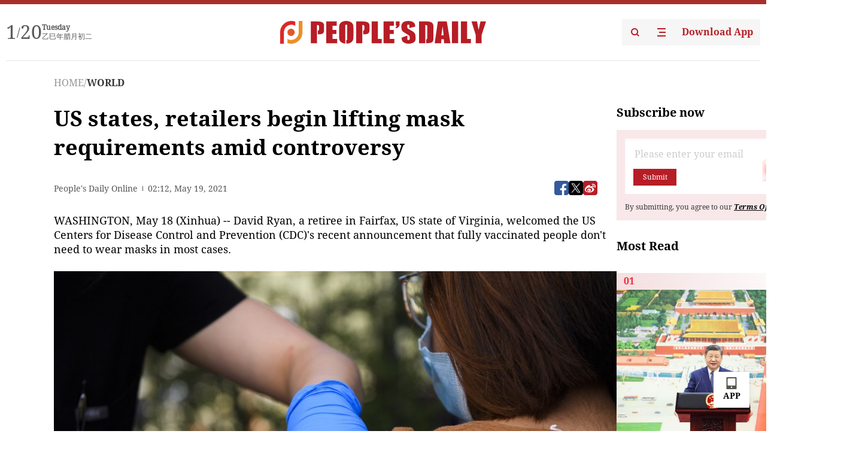

--- FILE ---
content_type: text/html;charset=UTF-8
request_url: https://peoplesdaily.pdnews.cn/world/er/30001312588
body_size: 21133
content:
<!doctype html><html lang="en"><head><meta charset="UTF-8"/><meta name="viewport" content="initial-scale=1,maximum-scale=1,minimum-scale=1,user-scalable=no"/><title>US states, retailers begin lifting mask requirements amid controversy</title><style></style><meta name="title" content="US states, retailers begin lifting mask requirements amid controversy"><meta name="keywords" content="WORLD,People's Daily"><meta name="description" content="David Ryan, a retiree in Fairfax, US state of Virginia, welcomed the US Centers for Disease Control and Prevention (CDC)'s recent announcement that fully vaccinated people don't need to wear masks in most cases."><meta property="title" content="US states, retailers begin lifting mask requirements amid controversy"><meta property="image" content="https://cdnpdcontent.aikan.pdnews.cn/20210519/16953b4f358b485c9f6f418c99ad0fd8.jpg"><meta itemprop="image" content="https://cdnpdcontent.aikan.pdnews.cn/20210519/16953b4f358b485c9f6f418c99ad0fd8.jpg"><meta property="description" content="David Ryan, a retiree in Fairfax, US state of Virginia, welcomed the US Centers for Disease Control and Prevention (CDC)'s recent announcement that fully vaccinated people don't need to wear masks in most cases."><meta property="fb:app_id" content="216960335533526"><meta property="og:title" content="US states, retailers begin lifting mask requirements amid controversy"><meta property="og:description" content="David Ryan, a retiree in Fairfax, US state of Virginia, welcomed the US Centers for Disease Control and Prevention (CDC)'s recent announcement that fully vaccinated people don't need to wear masks in most cases."><meta property="og:url" content="https://peoplesdaily.pdnews.cn/world/er/30001312588"><meta property="og:image" content="https://cdnpdcontent.aikan.pdnews.cn/20210519/16953b4f358b485c9f6f418c99ad0fd8.jpg?x-oss-process=image/resize,l_850/auto-orient,1/quality,q_95/format,jpg"><meta property="og:image:alt" content="David Ryan, a retiree in Fairfax, US state of Virginia, welcomed the US Centers for Disease Control and Prevention (CDC)'s recent announcement that fully vaccinated people don't need to wear masks in most cases."><meta property="og:image_wechat" content="https://cdnpdcontent.aikan.pdnews.cn/20210519/16953b4f358b485c9f6f418c99ad0fd8.jpg?x-oss-process=image/resize,l_850/auto-orient,1/quality,q_95/format,jpg"><meta name="twitter:title" content="US states, retailers begin lifting mask requirements amid controversy"><meta property="twitter:title" content="US states, retailers begin lifting mask requirements amid controversy"><meta name="twitter:image" content="https://cdnpdcontent.aikan.pdnews.cn/20210519/16953b4f358b485c9f6f418c99ad0fd8.jpg?x-oss-process=image/resize,l_850/auto-orient,1/quality,q_95/format,jpg"><meta property="twitter:image" content="https://cdnpdcontent.aikan.pdnews.cn/20210519/16953b4f358b485c9f6f418c99ad0fd8.jpg?x-oss-process=image/resize,l_850/auto-orient,1/quality,q_95/format,jpg"><meta name="twitter:image:src" content="https://cdnpdcontent.aikan.pdnews.cn/20210519/16953b4f358b485c9f6f418c99ad0fd8.jpg?x-oss-process=image/resize,l_850/auto-orient,1/quality,q_95/format,jpg"><meta property="twitter:image:src" content="https://cdnpdcontent.aikan.pdnews.cn/20210519/16953b4f358b485c9f6f418c99ad0fd8.jpg?x-oss-process=image/resize,l_850/auto-orient,1/quality,q_95/format,jpg"><meta name="twitter:description" content="David Ryan, a retiree in Fairfax, US state of Virginia, welcomed the US Centers for Disease Control and Prevention (CDC)'s recent announcement that fully vaccinated people don't need to wear masks in most cases."><meta property="twitter:description" content="David Ryan, a retiree in Fairfax, US state of Virginia, welcomed the US Centers for Disease Control and Prevention (CDC)'s recent announcement that fully vaccinated people don't need to wear masks in most cases."><meta name="twitter:site" content="@PeoplesDailyapp"><meta property="twitter:site" content="@PeoplesDailyapp"><meta property="al:title" content="US states, retailers begin lifting mask requirements amid controversy"><meta property="al:image" content="https://cdnpdcontent.aikan.pdnews.cn/20210519/16953b4f358b485c9f6f418c99ad0fd8.jpg?x-oss-process=image/resize,l_850/auto-orient,1/quality,q_95/format,jpg"><meta property="al:description" content="David Ryan, a retiree in Fairfax, US state of Virginia, welcomed the US Centers for Disease Control and Prevention (CDC)'s recent announcement that fully vaccinated people don't need to wear masks in most cases."><meta property="og:type" content="article"><meta property="og:rich_attachment" content="true"><meta name="twitter:card" content="summary_large_image"><meta property="twitter:card" content="summary_large_image"><meta name="twitter:creator" content="@PeoplesDailyapp"><meta property="twitter:creator" content="@PeoplesDailyapp"><meta property="al:type" content="article"><meta name="format-detection" content="telephone=no, email=no"/><meta name="apple-touch-fullscreen" content="YES"/><meta name="apple-mobile-web-app-capable" content="yes"/><meta name="apple-mobile-web-app-status-bar-style" content="black"/><link rel="icon" href="https://cdnpdfront.aikan.pdnews.cn/rmrb/es/rmrb-web-details-main/1.0.18/resource/image/faviconV2.png" type="image/x-icon"/><link rel="stylesheet" href="https://cdnpdfront.aikan.pdnews.cn/rmrb/es/rmrb-web-details-main/1.0.18/resource/css/plugin/normalize.css"><link rel="stylesheet" href="https://cdnpdfront.aikan.pdnews.cn/rmrb/es/rmrb-web-details-main/1.0.18/resource/css/plugin/swiper-bundle.min.css"><link rel="stylesheet" href="https://cdnpdfront.aikan.pdnews.cn/rmrb/es/rmrb-web-details-main/1.0.18/resource/css/plugin/aliPlayer.min.css"><link rel="stylesheet" href="https://cdnpdfront.aikan.pdnews.cn/rmrb/es/rmrb-web-details-main/1.0.18/resource/font/style.css"><link rel="stylesheet" href="https://cdnpdfront.aikan.pdnews.cn/rmrb/es/rmrb-web-details-main/1.0.18/resource/css/desktop/common.css"><link rel="stylesheet" href="https://cdnpdfront.aikan.pdnews.cn/rmrb/es/rmrb-web-details-main/1.0.18/resource/css/desktop/article.css"><link rel="stylesheet" href="https://cdnpdfront.aikan.pdnews.cn/rmrb/es/rmrb-web-details-main/1.0.18/resource/css/desktop/player.css"><script src="https://cdnpdfront.aikan.pdnews.cn/rmrb/es/rmrb-web-details-main/1.0.18/resource/js/share.min.js"></script><script type="module" crossorigin src="https://cdnpdfront.aikan.pdnews.cn/rmrb/es/rmrb-web-details-main/1.0.18/static/articleDesktop.2df49395.js"></script><link rel="modulepreload" href="https://cdnpdfront.aikan.pdnews.cn/rmrb/es/rmrb-web-details-main/1.0.18/static/__uno.811139bf.js"><link rel="modulepreload" href="https://cdnpdfront.aikan.pdnews.cn/rmrb/es/rmrb-web-details-main/1.0.18/static/light.beee88b5.js"><link rel="modulepreload" href="https://cdnpdfront.aikan.pdnews.cn/rmrb/es/rmrb-web-details-main/1.0.18/static/use-rtl.6a0d34a7.js"><link rel="modulepreload" href="https://cdnpdfront.aikan.pdnews.cn/rmrb/es/rmrb-web-details-main/1.0.18/static/FooterShare.d4d5bc0c.js"><link rel="modulepreload" href="https://cdnpdfront.aikan.pdnews.cn/rmrb/es/rmrb-web-details-main/1.0.18/static/index.6a84ec4d.js"><link rel="modulepreload" href="https://cdnpdfront.aikan.pdnews.cn/rmrb/es/rmrb-web-details-main/1.0.18/static/index.42c2b8bc.js"><link rel="modulepreload" href="https://cdnpdfront.aikan.pdnews.cn/rmrb/es/rmrb-web-details-main/1.0.18/static/email.b80d3b72.js"><link rel="modulepreload" href="https://cdnpdfront.aikan.pdnews.cn/rmrb/es/rmrb-web-details-main/1.0.18/static/Close.2922face.js"><link rel="modulepreload" href="https://cdnpdfront.aikan.pdnews.cn/rmrb/es/rmrb-web-details-main/1.0.18/static/index.3b214772.js"><link rel="modulepreload" href="https://cdnpdfront.aikan.pdnews.cn/rmrb/es/rmrb-web-details-main/1.0.18/static/vote.9191c2c4.js"><link rel="stylesheet" href="https://cdnpdfront.aikan.pdnews.cn/rmrb/es/rmrb-web-details-main/1.0.18/static/__uno.1f68b8f3.css"><link rel="stylesheet" href="https://cdnpdfront.aikan.pdnews.cn/rmrb/es/rmrb-web-details-main/1.0.18/static/FooterShare.536f3f2b.css"><link rel="stylesheet" href="https://cdnpdfront.aikan.pdnews.cn/rmrb/es/rmrb-web-details-main/1.0.18/static/index.262060e6.css"><link rel="stylesheet" href="https://cdnpdfront.aikan.pdnews.cn/rmrb/es/rmrb-web-details-main/1.0.18/static/index.36bdada6.css"><link rel="stylesheet" href="https://cdnpdfront.aikan.pdnews.cn/rmrb/es/rmrb-web-details-main/1.0.18/static/index.0044e19b.css"><link rel="stylesheet" href="https://cdnpdfront.aikan.pdnews.cn/rmrb/es/rmrb-web-details-main/1.0.18/static/articleDesktop.992161ba.css"><link rel="stylesheet" href="https://cdnpdfront.aikan.pdnews.cn/rmrb/es/rmrb-web-details-main/1.0.18/static/global.e64d111d.css"></head><body data-id="30001312588" data-channelid="1028" data-objecttype="8" data-topicid="" data-type="channel" id="body" class=""><div id="app"></div><header id="header"><div class="header"><div class="header-container c-container"><div class="header-main"><div id="globalHeader" class="time"></div><a href="https://peoplesdaily.pdnews.cn" class="logo"><span style="display:none">People's Daily</span> <img src="https://cdnpdfront.aikan.pdnews.cn/rmrb/es/rmrb-web-details-main/1.0.18/resource/image/header/logo.svg" alt="People's Daily English language App - Homepage - Breaking News, China News, World News and Video"></a><div class="right-content"><a class="header-search" target="_blank" href="https://peoplesdaily.pdnews.cn/searchDetails"><span style="display:none">People's Daily Search Details</span> <img src="https://cdnpdfront.aikan.pdnews.cn/rmrb/es/rmrb-web-details-main/1.0.18/resource/image/header/headerSearch.svg" alt="People's Daily English language App - Homepage - Breaking News, China News, World News and Video"> </a><span class="header-channel"><div id="headerChannel"></div><img class="header-channel-icon" src="https://cdnpdfront.aikan.pdnews.cn/rmrb/es/rmrb-web-details-main/1.0.18/resource/image/channel.svg" alt="People's Daily English language App - Homepage - Breaking News, China News, World News and Video"> </span><a class="header-download droidSerif-bold" target="_blank" href="https://peoplesdaily.pdnews.cn/publicity">Download App</a></div></div></div></div></header><main class="content-main" data-author-name="" data-author-id=""><div class="c-container"><div class="breadcrumb"><a href="https://peoplesdaily.pdnews.cn" class="droidSerif">HOME</a> <span class="droidSerif">/</span><div class="beloneName droidSerif-bold">WORLD</div></div><div class="c-content"><div class="left"><div class="c-title droidSerif-bold" id="newsTitle">US states, retailers begin lifting mask requirements amid controversy</div><div class="c-details-share"><div class="c-details"><div class="c-details-extra droidSerif"><div class="form">People's Daily Online</div><div class="c-publish-time none">1621390323000</div></div></div><div id="globalShare"></div></div><div class="skeleton-loading"><div class="ant-skeleton ant-skeleton-active"><div class="ant-skeleton-content"><ul class="ant-skeleton-paragraph"><li style="width:38%"></li><li style="width:100%"></li><li style="width:100%"></li><li style="width:87.5%"></li></ul><h3 class="ant-skeleton-title" style="width:100%;height:427.5px"></h3></div></div></div><div class="c-news-content none" id="newContent"><p>WASHINGTON, May 18 (Xinhua) -- David Ryan, a retiree in Fairfax, US state of Virginia, welcomed the US Centers for Disease Control and Prevention (CDC)'s recent announcement that fully vaccinated people don't need to wear masks in most cases.</p>
<p><img class="" id="file-images-WU_FILE_1" src="https://cdnpdcontent.aikan.pdnews.cn/20210519/bb91aac136c9438e886bc99952f8171c.jpg"></p>
<p class="rmrb-caption-img ue_t">File photo: AFP</p>
<p>Ryan told Xinhua he has worn a mask over the past year in supermarkets and restaurants, when required to, but does not see the need to wear one outside, especially now that he's fully vaccinated.</p>
<p>During the pandemic, however, he was worried because members of his family had compromised immune systems, and he made sure to wear a mask when he was around other people.</p>
<p>The number of coronavirus cases are down in all 50 states for the first time since the pandemic began, said President Joe Biden on Monday during remarks from the White House.</p>
<p>Biden said 60 percent of Americans have received at least one shot of COVID-19 vaccine.</p>
<p>The United States has administered more than 274 million COVID-19 vaccine doses and distributed more than 344 million as of Monday morning, showed data from the CDC.</p>
<p>Some US states including New York, Virginia and Maryland are lifting mask mandates, after a year of controversy over the practice. Other states may soon follow.</p>
<p>Retailers including Target, Starbucks and CVS Health are among a growing number of businesses easing mask requirements for customers who have been fully vaccinated, except in cases in which state or local laws require masks.</p>
<p>Walmart, Trader Joe's and Costco were three of the first retailers to drop mask requirements, although other household names are opting to continue mask requirements for customers and employees.</p>
<p>However, the CDC's new guidance has been controversial, as critics said it assumes people will be honest about their vaccination status, and some worry that those who have not yet received the vaccine would be put at risk.</p>
<p>National Nurses United (NNU) in a statement Saturday said it was concerned that it would put patients, front-line workers and nurses at risk amid a pandemic that is still present in the United States.</p>
<p>"We're not out of the woods in this yet," NNU President Jean Ross said when speaking on CNN's "New Day" on Monday.</p>
<p>Ross said the government created confusion by changing guidance on wearing masks several times.</p>
<p>California's public health officials said Monday the most populous state of the United States would not "implement the CDC guidelines that allow fully vaccinated people to go without a mask in most situations" before June 15.</p>
<p>Mask mandates have created controversy for the past year. While Americans are not required to wear masks outdoors - attempts to pass such rules resulted in strong push-back - most states and municipalities have had some sort of mask mandate for the past year.</p>
<p>While some studies show that mask wearing significantly reduces the spread of coronavirus, many Americans take issue with the way mask mandates work.</p>
<p>Isaak Johnson, who works in IT sector in Washington D.C. area, told Xinhua he does not wear a mask now that he's vaccinated, unless he is required to in a restaurant or supermarket.</p>
<p>Avionne Smith, an accountant in the D.C. area, told Xinhua that she wears a mask when required to or when she's in a crowded area.</p>
<p>Wearing a mask is not only a matter of public health during the pandemic. In cities around the D.C. area, many pedestrians can be seen wearing masks outdoors, even after the CDC's announcement.</p>
<p>The area is heavily Democratic, and the mask issue often sees a split between Democrats and Republicans. That's because Republicans tend to be more suspicious of government, while Democrats believe in the power of government to enact positive changes.</p>
<p>Florida state Governor Ron DeSantis, a Republican, earlier this month suspended some local COVID-19 emergency orders, including making it more difficult for local governments in the state to impose mask mandates. Conservatives and conservative media have applauded the move, while Democrats have voiced concern, arguing that the move came too soon.</p>
<p><span style="color: rgb(191, 191, 191);">(Web editor: Shi Xi, Du Mingming)</span></p></div><div id="vote"></div></div><div class="right" id="mostRead"></div></div><div class="c-recommend" id="recommend"></div></div></main><div id="news-article-audio"></div><div id="hidden"></div><div id="hiddenElement"></div><footer id="globalFooter" data-audio-title="" data-audio-src="" data-audio-img=""><div class="footer-main c-container"><div class="footer-container"><div class="footer-left"><div class="footer-download"><div class="footer-title droidSerif-bold">Download App</div><div class="footer-download-top"><a target="_blank" href="https://apps.apple.com/app/peoples-daily-%E4%BA%BA%E6%B0%91%E6%97%A5%E6%8A%A5%E8%8B%B1%E6%96%87%E5%AE%A2%E6%88%B7%E7%AB%AF/id1294031865" class="droidSerif-bold"><img src="https://cdnpdfront.aikan.pdnews.cn/rmrb/es/rmrb-web-details-main/1.0.18/resource/image/footer/apple.svg" alt="People's Daily English language App - Homepage - Breaking News, China News, World News and Video"> </a><a target="_blank" href="https://sj.qq.com/appdetail/com.peopleapp.en" class="droidSerif-bold"><img src="https://cdnpdfront.aikan.pdnews.cn/rmrb/es/rmrb-web-details-main/1.0.18/resource/image/footer/android.svg" alt="People's Daily English language App - Homepage - Breaking News, China News, World News and Video"></a></div><a target="_blank" href="https://play.google.com/store/apps/details?id=com.peopleapp.en" class="download-app droidSerif-bold"><img src="https://cdnpdfront.aikan.pdnews.cn/rmrb/es/rmrb-web-details-main/1.0.18/resource/image/footer/google.svg" alt="People's Daily English language App - Homepage - Breaking News, China News, World News and Video"> <span>Google Play</span></a></div></div><div class="footer-right"><div class="footer-sitemap"><div class="footer-title droidSerif-bold">Sitemap</div><div id="footerSitemap" class="sitemap-list"></div></div><div class="footer-share" id="footerShare"></div></div></div><div class="footer-bottom"><div class="left"><div class="left-top"><a class="droidSerif" target="_blank" href="https://www.beian.gov.cn/portal/registerSystemInfo?recordcode=11010502048728" title="People's Daily English language App"><img src="https://cdnpdfront.aikan.pdnews.cn/rmrb/es/rmrb-web-details-main/1.0.18/resource/image/footer/emblem.png" alt="People's Daily English language App - Homepage - Breaking News, China News, World News and Video"> <span>京公网安备 11010502048728号 Copyright 2023 People's Daily </span></a><a class="droidSerif" target="_blank" href="https://beian.miit.gov.cn/#/Integrated/recordQuery" title="People's Daily English language App">ICP Registration Number: 16066560</a></div><a class="droidSerif" title="People's Daily English language App">Disinformation report:rmrbywapp@126.com</a></div><div class="right"><a class="privacyPolicy" href="https://peoplesdaily.pdnews.cn/privacyPolicy" target="_blank" title="People's Daily English language App">Privacy policy</a> <i class="line"></i> <a class="aboutUs" href="https://peoplesdaily.pdnews.cn/aboutUs" target="_blank" title="People's Daily English language App">Terms of Service</a> <i class="line"></i> <a class="aboutPeopleDaily" href="https://peoplesdaily.pdnews.cn/aboutPeopleDaily" target="_blank" title="People's Daily English language App">About People's Daily</a> <i class="line"></i> <a class="peoplesDaily" href="" target="_blank" title="People's Daily English language App">PEOPLE'S DAILY</a></div></div></div></footer><script src="https://wkbrs1.tingyun.com/js/cIHjmnMVaiY.js"></script><script src="https://cdnpdfront.aikan.pdnews.cn/rmrb/es/rmrb-web-details-main/1.0.18/resource/js/sensorsdata.min.js"></script><script src="https://cdnpdfront.aikan.pdnews.cn/rmrb/es/rmrb-web-details-main/1.0.18/resource/js/aliPlayer.min.js"></script><script src="https://cdnpdfront.aikan.pdnews.cn/rmrb/es/rmrb-web-details-main/1.0.18/resource/js/swiper-bundle.min.js"></script><script src="https://cdnpdfront.aikan.pdnews.cn/rmrb/es/rmrb-web-details-main/1.0.18/resource/js/echart.min.js"></script><script src="https://cdnpdfront.aikan.pdnews.cn/rmrb/es/rmrb-web-details-main/1.0.18/resource/js/ecStat.min.js"></script><script>!(function (c,b,d,a) {c[a] ||(c[a] ={})
c[a].config ={pid:'bayc9l9j1x@7e5f11667efff4b',appType:'web',imgUrl:'https://arms-retcode.aliyuncs.com/r.png?',sendResource:true,enableLinkTrace:true,behavior:true
}
with (b) with (body) with (insertBefore(createElement('script'),firstChild)) setAttribute('crossorigin','',src =d
)
})(window,document,'https://retcode.alicdn.com/retcode/bl.js','__bl')</script><script>var echartOptions = undefined;var shareInfo = {"fullUrl":"https://cdnpdcontent.aikan.pdnews.cn/20210519/16953b4f358b485c9f6f418c99ad0fd8.jpg","shareSwitch":1,"shareTitle":"US states, retailers begin lifting mask requirements amid controversy","shareDescription":"David Ryan, a retiree in Fairfax, US state of Virginia, welcomed the US Centers for Disease Control and Prevention (CDC)'s recent announcement that fully vaccinated people don't need to wear masks in most cases."};var contentDetailsJson = {"channelRels":[{"sortValue":1,"channelAlias":"world","channelLevel":2,"channelName":"WORLD","channelId":1028}],"description":"David Ryan, a retiree in Fairfax, US state of Virginia, welcomed the US Centers for Disease Control and Prevention (CDC)'s recent announcement that fully vaccinated people don't need to wear masks in most cases."};</script></body></html>

--- FILE ---
content_type: image/svg+xml
request_url: https://cdnpdfront.aikan.pdnews.cn/rmrb/es/rmrb-web-details-main/1.0.18/resource/image/footer/google.svg
body_size: 460
content:
<svg xmlns="http://www.w3.org/2000/svg" xmlns:xlink="http://www.w3.org/1999/xlink" fill="none" version="1.1" width="38" height="38" viewBox="0 0 38 38"><g style="mix-blend-mode:passthrough"><g style="mix-blend-mode:passthrough"></g><g style="mix-blend-mode:passthrough"><g style="mix-blend-mode:passthrough"><path d="M10,4L28,14.2568L24.2026,18L10,4Z" fill-rule="evenodd" fill="#02EF77" fill-opacity="1"/></g><g style="mix-blend-mode:passthrough"><path d="M33.1194,17.096C33.62687,17.528,34,18.2,34,19C34,19.8,33.67164,20.44,33.14925,20.887999999999998L29.73134,23L26,19L29.73134,15L33.1194,17.096L33.1194,17.096Z" fill-rule="evenodd" fill="#FFD002" fill-opacity="1"/></g><g style="mix-blend-mode:passthrough"><path d="M28,23.74323L10,34L24.2026,20L28,23.74323L28,23.74323Z" fill-rule="evenodd" fill="#F23449" fill-opacity="1"/></g><g style="mix-blend-mode:passthrough"><path d="M5,32.8071L5,5.19289C5,4.23452,5.5724979999999995,3.3898479999999998,6.41441,3L23,19L6.41441,35C5.5724979999999995,34.593900000000005,5.000000000000001,33.7655,5.000000000000001,32.8071L5,32.8071Z" fill="#02D5FD" fill-opacity="1"/></g></g></g></svg>